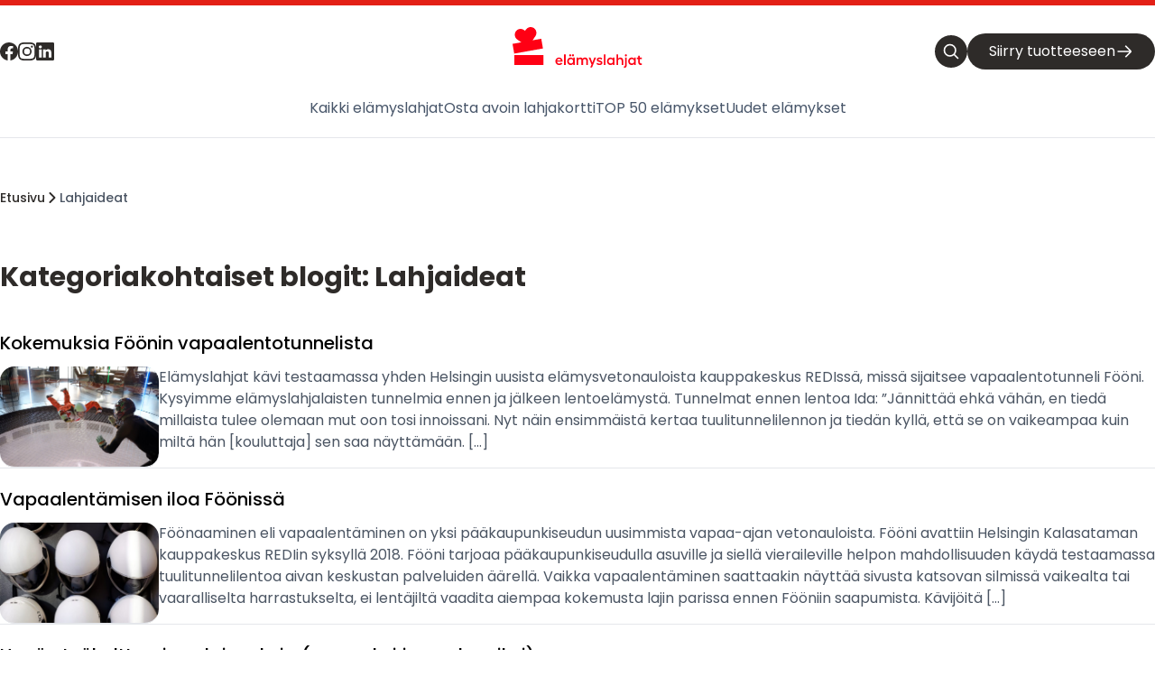

--- FILE ---
content_type: text/html; charset=UTF-8
request_url: https://www.elamyslahjat.fi/blogi/category/lahjaideat/page/18/
body_size: 13390
content:
<!DOCTYPE html>
<html lang="fi">
    <head>
        <meta charset="UTF-8">
        <meta name="viewport" content="width=device-width, initial-scale=1.0">
        <link rel="preconnect" href="https://fonts.googleapis.com">
        <link rel="preconnect" href="https://fonts.gstatic.com" crossorigin>

        <link rel="icon" href="https://gifts-blogs.emoti.dev/fi/wp-content/themes/gifts-blog/favicon.ico" sizes="any">

        <title>Elämyslahjojen virallinen blogi - Huolettomia lahjoja</title>

                
        <meta name='robots' content='max-image-preview:large' />
<link rel='dns-prefetch' href='//fonts.googleapis.com' />
<link rel='dns-prefetch' href='//cdn.jsdelivr.net' />
<style id='wp-img-auto-sizes-contain-inline-css'>
img:is([sizes=auto i],[sizes^="auto," i]){contain-intrinsic-size:3000px 1500px}
/*# sourceURL=wp-img-auto-sizes-contain-inline-css */
</style>
<style id='wp-emoji-styles-inline-css'>

	img.wp-smiley, img.emoji {
		display: inline !important;
		border: none !important;
		box-shadow: none !important;
		height: 1em !important;
		width: 1em !important;
		margin: 0 0.07em !important;
		vertical-align: -0.1em !important;
		background: none !important;
		padding: 0 !important;
	}
/*# sourceURL=wp-emoji-styles-inline-css */
</style>
<style id='wp-block-library-inline-css'>
:root{--wp-block-synced-color:#7a00df;--wp-block-synced-color--rgb:122,0,223;--wp-bound-block-color:var(--wp-block-synced-color);--wp-editor-canvas-background:#ddd;--wp-admin-theme-color:#007cba;--wp-admin-theme-color--rgb:0,124,186;--wp-admin-theme-color-darker-10:#006ba1;--wp-admin-theme-color-darker-10--rgb:0,107,160.5;--wp-admin-theme-color-darker-20:#005a87;--wp-admin-theme-color-darker-20--rgb:0,90,135;--wp-admin-border-width-focus:2px}@media (min-resolution:192dpi){:root{--wp-admin-border-width-focus:1.5px}}.wp-element-button{cursor:pointer}:root .has-very-light-gray-background-color{background-color:#eee}:root .has-very-dark-gray-background-color{background-color:#313131}:root .has-very-light-gray-color{color:#eee}:root .has-very-dark-gray-color{color:#313131}:root .has-vivid-green-cyan-to-vivid-cyan-blue-gradient-background{background:linear-gradient(135deg,#00d084,#0693e3)}:root .has-purple-crush-gradient-background{background:linear-gradient(135deg,#34e2e4,#4721fb 50%,#ab1dfe)}:root .has-hazy-dawn-gradient-background{background:linear-gradient(135deg,#faaca8,#dad0ec)}:root .has-subdued-olive-gradient-background{background:linear-gradient(135deg,#fafae1,#67a671)}:root .has-atomic-cream-gradient-background{background:linear-gradient(135deg,#fdd79a,#004a59)}:root .has-nightshade-gradient-background{background:linear-gradient(135deg,#330968,#31cdcf)}:root .has-midnight-gradient-background{background:linear-gradient(135deg,#020381,#2874fc)}:root{--wp--preset--font-size--normal:16px;--wp--preset--font-size--huge:42px}.has-regular-font-size{font-size:1em}.has-larger-font-size{font-size:2.625em}.has-normal-font-size{font-size:var(--wp--preset--font-size--normal)}.has-huge-font-size{font-size:var(--wp--preset--font-size--huge)}.has-text-align-center{text-align:center}.has-text-align-left{text-align:left}.has-text-align-right{text-align:right}.has-fit-text{white-space:nowrap!important}#end-resizable-editor-section{display:none}.aligncenter{clear:both}.items-justified-left{justify-content:flex-start}.items-justified-center{justify-content:center}.items-justified-right{justify-content:flex-end}.items-justified-space-between{justify-content:space-between}.screen-reader-text{border:0;clip-path:inset(50%);height:1px;margin:-1px;overflow:hidden;padding:0;position:absolute;width:1px;word-wrap:normal!important}.screen-reader-text:focus{background-color:#ddd;clip-path:none;color:#444;display:block;font-size:1em;height:auto;left:5px;line-height:normal;padding:15px 23px 14px;text-decoration:none;top:5px;width:auto;z-index:100000}html :where(.has-border-color){border-style:solid}html :where([style*=border-top-color]){border-top-style:solid}html :where([style*=border-right-color]){border-right-style:solid}html :where([style*=border-bottom-color]){border-bottom-style:solid}html :where([style*=border-left-color]){border-left-style:solid}html :where([style*=border-width]){border-style:solid}html :where([style*=border-top-width]){border-top-style:solid}html :where([style*=border-right-width]){border-right-style:solid}html :where([style*=border-bottom-width]){border-bottom-style:solid}html :where([style*=border-left-width]){border-left-style:solid}html :where(img[class*=wp-image-]){height:auto;max-width:100%}:where(figure){margin:0 0 1em}html :where(.is-position-sticky){--wp-admin--admin-bar--position-offset:var(--wp-admin--admin-bar--height,0px)}@media screen and (max-width:600px){html :where(.is-position-sticky){--wp-admin--admin-bar--position-offset:0px}}
/*# sourceURL=/wp-includes/css/dist/block-library/common.min.css */
</style>
<style id='classic-theme-styles-inline-css'>
/*! This file is auto-generated */
.wp-block-button__link{color:#fff;background-color:#32373c;border-radius:9999px;box-shadow:none;text-decoration:none;padding:calc(.667em + 2px) calc(1.333em + 2px);font-size:1.125em}.wp-block-file__button{background:#32373c;color:#fff;text-decoration:none}
/*# sourceURL=/wp-includes/css/classic-themes.min.css */
</style>
<style id='global-styles-inline-css'>
:root{--wp--preset--aspect-ratio--square: 1;--wp--preset--aspect-ratio--4-3: 4/3;--wp--preset--aspect-ratio--3-4: 3/4;--wp--preset--aspect-ratio--3-2: 3/2;--wp--preset--aspect-ratio--2-3: 2/3;--wp--preset--aspect-ratio--16-9: 16/9;--wp--preset--aspect-ratio--9-16: 9/16;--wp--preset--color--black: #000000;--wp--preset--color--cyan-bluish-gray: #abb8c3;--wp--preset--color--white: #ffffff;--wp--preset--color--pale-pink: #f78da7;--wp--preset--color--vivid-red: #cf2e2e;--wp--preset--color--luminous-vivid-orange: #ff6900;--wp--preset--color--luminous-vivid-amber: #fcb900;--wp--preset--color--light-green-cyan: #7bdcb5;--wp--preset--color--vivid-green-cyan: #00d084;--wp--preset--color--pale-cyan-blue: #8ed1fc;--wp--preset--color--vivid-cyan-blue: #0693e3;--wp--preset--color--vivid-purple: #9b51e0;--wp--preset--gradient--vivid-cyan-blue-to-vivid-purple: linear-gradient(135deg,rgb(6,147,227) 0%,rgb(155,81,224) 100%);--wp--preset--gradient--light-green-cyan-to-vivid-green-cyan: linear-gradient(135deg,rgb(122,220,180) 0%,rgb(0,208,130) 100%);--wp--preset--gradient--luminous-vivid-amber-to-luminous-vivid-orange: linear-gradient(135deg,rgb(252,185,0) 0%,rgb(255,105,0) 100%);--wp--preset--gradient--luminous-vivid-orange-to-vivid-red: linear-gradient(135deg,rgb(255,105,0) 0%,rgb(207,46,46) 100%);--wp--preset--gradient--very-light-gray-to-cyan-bluish-gray: linear-gradient(135deg,rgb(238,238,238) 0%,rgb(169,184,195) 100%);--wp--preset--gradient--cool-to-warm-spectrum: linear-gradient(135deg,rgb(74,234,220) 0%,rgb(151,120,209) 20%,rgb(207,42,186) 40%,rgb(238,44,130) 60%,rgb(251,105,98) 80%,rgb(254,248,76) 100%);--wp--preset--gradient--blush-light-purple: linear-gradient(135deg,rgb(255,206,236) 0%,rgb(152,150,240) 100%);--wp--preset--gradient--blush-bordeaux: linear-gradient(135deg,rgb(254,205,165) 0%,rgb(254,45,45) 50%,rgb(107,0,62) 100%);--wp--preset--gradient--luminous-dusk: linear-gradient(135deg,rgb(255,203,112) 0%,rgb(199,81,192) 50%,rgb(65,88,208) 100%);--wp--preset--gradient--pale-ocean: linear-gradient(135deg,rgb(255,245,203) 0%,rgb(182,227,212) 50%,rgb(51,167,181) 100%);--wp--preset--gradient--electric-grass: linear-gradient(135deg,rgb(202,248,128) 0%,rgb(113,206,126) 100%);--wp--preset--gradient--midnight: linear-gradient(135deg,rgb(2,3,129) 0%,rgb(40,116,252) 100%);--wp--preset--font-size--small: 13px;--wp--preset--font-size--medium: 20px;--wp--preset--font-size--large: 36px;--wp--preset--font-size--x-large: 42px;--wp--preset--spacing--20: 0.44rem;--wp--preset--spacing--30: 0.67rem;--wp--preset--spacing--40: 1rem;--wp--preset--spacing--50: 1.5rem;--wp--preset--spacing--60: 2.25rem;--wp--preset--spacing--70: 3.38rem;--wp--preset--spacing--80: 5.06rem;--wp--preset--shadow--natural: 6px 6px 9px rgba(0, 0, 0, 0.2);--wp--preset--shadow--deep: 12px 12px 50px rgba(0, 0, 0, 0.4);--wp--preset--shadow--sharp: 6px 6px 0px rgba(0, 0, 0, 0.2);--wp--preset--shadow--outlined: 6px 6px 0px -3px rgb(255, 255, 255), 6px 6px rgb(0, 0, 0);--wp--preset--shadow--crisp: 6px 6px 0px rgb(0, 0, 0);}:where(.is-layout-flex){gap: 0.5em;}:where(.is-layout-grid){gap: 0.5em;}body .is-layout-flex{display: flex;}.is-layout-flex{flex-wrap: wrap;align-items: center;}.is-layout-flex > :is(*, div){margin: 0;}body .is-layout-grid{display: grid;}.is-layout-grid > :is(*, div){margin: 0;}:where(.wp-block-columns.is-layout-flex){gap: 2em;}:where(.wp-block-columns.is-layout-grid){gap: 2em;}:where(.wp-block-post-template.is-layout-flex){gap: 1.25em;}:where(.wp-block-post-template.is-layout-grid){gap: 1.25em;}.has-black-color{color: var(--wp--preset--color--black) !important;}.has-cyan-bluish-gray-color{color: var(--wp--preset--color--cyan-bluish-gray) !important;}.has-white-color{color: var(--wp--preset--color--white) !important;}.has-pale-pink-color{color: var(--wp--preset--color--pale-pink) !important;}.has-vivid-red-color{color: var(--wp--preset--color--vivid-red) !important;}.has-luminous-vivid-orange-color{color: var(--wp--preset--color--luminous-vivid-orange) !important;}.has-luminous-vivid-amber-color{color: var(--wp--preset--color--luminous-vivid-amber) !important;}.has-light-green-cyan-color{color: var(--wp--preset--color--light-green-cyan) !important;}.has-vivid-green-cyan-color{color: var(--wp--preset--color--vivid-green-cyan) !important;}.has-pale-cyan-blue-color{color: var(--wp--preset--color--pale-cyan-blue) !important;}.has-vivid-cyan-blue-color{color: var(--wp--preset--color--vivid-cyan-blue) !important;}.has-vivid-purple-color{color: var(--wp--preset--color--vivid-purple) !important;}.has-black-background-color{background-color: var(--wp--preset--color--black) !important;}.has-cyan-bluish-gray-background-color{background-color: var(--wp--preset--color--cyan-bluish-gray) !important;}.has-white-background-color{background-color: var(--wp--preset--color--white) !important;}.has-pale-pink-background-color{background-color: var(--wp--preset--color--pale-pink) !important;}.has-vivid-red-background-color{background-color: var(--wp--preset--color--vivid-red) !important;}.has-luminous-vivid-orange-background-color{background-color: var(--wp--preset--color--luminous-vivid-orange) !important;}.has-luminous-vivid-amber-background-color{background-color: var(--wp--preset--color--luminous-vivid-amber) !important;}.has-light-green-cyan-background-color{background-color: var(--wp--preset--color--light-green-cyan) !important;}.has-vivid-green-cyan-background-color{background-color: var(--wp--preset--color--vivid-green-cyan) !important;}.has-pale-cyan-blue-background-color{background-color: var(--wp--preset--color--pale-cyan-blue) !important;}.has-vivid-cyan-blue-background-color{background-color: var(--wp--preset--color--vivid-cyan-blue) !important;}.has-vivid-purple-background-color{background-color: var(--wp--preset--color--vivid-purple) !important;}.has-black-border-color{border-color: var(--wp--preset--color--black) !important;}.has-cyan-bluish-gray-border-color{border-color: var(--wp--preset--color--cyan-bluish-gray) !important;}.has-white-border-color{border-color: var(--wp--preset--color--white) !important;}.has-pale-pink-border-color{border-color: var(--wp--preset--color--pale-pink) !important;}.has-vivid-red-border-color{border-color: var(--wp--preset--color--vivid-red) !important;}.has-luminous-vivid-orange-border-color{border-color: var(--wp--preset--color--luminous-vivid-orange) !important;}.has-luminous-vivid-amber-border-color{border-color: var(--wp--preset--color--luminous-vivid-amber) !important;}.has-light-green-cyan-border-color{border-color: var(--wp--preset--color--light-green-cyan) !important;}.has-vivid-green-cyan-border-color{border-color: var(--wp--preset--color--vivid-green-cyan) !important;}.has-pale-cyan-blue-border-color{border-color: var(--wp--preset--color--pale-cyan-blue) !important;}.has-vivid-cyan-blue-border-color{border-color: var(--wp--preset--color--vivid-cyan-blue) !important;}.has-vivid-purple-border-color{border-color: var(--wp--preset--color--vivid-purple) !important;}.has-vivid-cyan-blue-to-vivid-purple-gradient-background{background: var(--wp--preset--gradient--vivid-cyan-blue-to-vivid-purple) !important;}.has-light-green-cyan-to-vivid-green-cyan-gradient-background{background: var(--wp--preset--gradient--light-green-cyan-to-vivid-green-cyan) !important;}.has-luminous-vivid-amber-to-luminous-vivid-orange-gradient-background{background: var(--wp--preset--gradient--luminous-vivid-amber-to-luminous-vivid-orange) !important;}.has-luminous-vivid-orange-to-vivid-red-gradient-background{background: var(--wp--preset--gradient--luminous-vivid-orange-to-vivid-red) !important;}.has-very-light-gray-to-cyan-bluish-gray-gradient-background{background: var(--wp--preset--gradient--very-light-gray-to-cyan-bluish-gray) !important;}.has-cool-to-warm-spectrum-gradient-background{background: var(--wp--preset--gradient--cool-to-warm-spectrum) !important;}.has-blush-light-purple-gradient-background{background: var(--wp--preset--gradient--blush-light-purple) !important;}.has-blush-bordeaux-gradient-background{background: var(--wp--preset--gradient--blush-bordeaux) !important;}.has-luminous-dusk-gradient-background{background: var(--wp--preset--gradient--luminous-dusk) !important;}.has-pale-ocean-gradient-background{background: var(--wp--preset--gradient--pale-ocean) !important;}.has-electric-grass-gradient-background{background: var(--wp--preset--gradient--electric-grass) !important;}.has-midnight-gradient-background{background: var(--wp--preset--gradient--midnight) !important;}.has-small-font-size{font-size: var(--wp--preset--font-size--small) !important;}.has-medium-font-size{font-size: var(--wp--preset--font-size--medium) !important;}.has-large-font-size{font-size: var(--wp--preset--font-size--large) !important;}.has-x-large-font-size{font-size: var(--wp--preset--font-size--x-large) !important;}
/*# sourceURL=global-styles-inline-css */
</style>
<link rel='stylesheet' id='practica-most-popular-css' href='https://gifts-blogs.emoti.dev/fi/wp-content/plugins/practica-most-popular/public/css/practica-most-popular-public.css?ver=1.0.0' media='all' />
<link rel='stylesheet' id='font-css' href='https://fonts.googleapis.com/css2?family=Poppins%3Aital%2Cwght%400%2C100%3B0%2C200%3B0%2C300%3B0%2C400%3B0%2C500%3B0%2C600%3B0%2C700%3B0%2C800%3B0%2C900%3B1%2C100%3B1%2C200%3B1%2C300%3B1%2C400%3B1%2C500%3B1%2C600%3B1%2C700%3B1%2C800%3B1%2C900&#038;display=swap&#038;ver=6.9' media='all' />
<link rel='stylesheet' id='splide-css' href='https://cdn.jsdelivr.net/npm/@splidejs/splide@4.1.4/dist/css/splide.min.css?ver=6.9' media='all' />
<link rel='stylesheet' id='theme-style-css' href='https://gifts-blogs.emoti.dev/fi/wp-content/themes/gifts-blog/style.css?ver=6.9' media='all' />
<script src="https://gifts-blogs.emoti.dev/fi/wp-includes/js/jquery/jquery.min.js?ver=3.7.1" id="jquery-core-js"></script>
<script src="https://gifts-blogs.emoti.dev/fi/wp-includes/js/jquery/jquery-migrate.min.js?ver=3.4.1" id="jquery-migrate-js"></script>
<script src="https://gifts-blogs.emoti.dev/fi/wp-content/plugins/practica-most-popular/public/js/practica-most-popular-public.js?ver=1.0.0" id="practica-most-popular-js"></script>

                        <!-- Google Tag Manager -->
        <script>(function(w,d,s,l,i){w[l]=w[l]||[];w[l].push({'gtm.start':
                    new Date().getTime(),event:'gtm.js'});var f=d.getElementsByTagName(s)[0],
                j=d.createElement(s),dl=l!='dataLayer'?'&l='+l:'';j.async=true;j.src=
                'https://www.googletagmanager.com/gtm.js?id='+i+dl;f.parentNode.insertBefore(j,f);
            })(window,document,'script','dataLayer','GTM-MHD68QN');</script>
        <!-- End Google Tag Manager -->
        
    </head>
    <body x-data="{ blur: false, mobileMenu: false, search: false }" :class="{ 'overflow-hidden': blur}">
                <!-- Google Tag Manager (noscript) -->
        <noscript><iframe src="https://www.googletagmanager.com/ns.html?id=GTM-MHD68QN"
                          height="0" width="0" style="display:none;visibility:hidden"></iframe></noscript>
        <!-- End Google Tag Manager (noscript) -->
                <div x-show="blur" class="fixed w-screen h-screen backdrop-blur-sm z-40 hidden" id="blur"
             x-transition:enter="transition ease-out duration-300"
             x-transition:enter-start="opacity-0"
             x-transition:enter-end="opacity-100"
             x-transition:leave="transition ease-in duration-300"
             x-transition:leave-start="opacity-100"
             x-transition:leave-end="opacity-0"
        ></div>
        <header>
            <div class="w-full bg-gifts-main h-1.5"></div>
            <div x-show="search" @click.outside="blur = false; search = false" class="fixed z-50 hidden sm:w-screen top-4 sm:top-20 max-sm:container mx-auto" id="search">
                <form method="get" action="https://www.elamyslahjat.fi/blogi/" class="sm:w-4/6 sm:mx-auto border border-gray-100 shadow-xl bg-white sm:rounded-full p-4 flex sm:flex-row flex-col items-center gap-3 text-gray-500">
                    <svg xmlns="http://www.w3.org/2000/svg" fill="none" viewBox="0 0 24 24" stroke-width="2" stroke="currentColor" class="w-6 h-6 text-gifts-dark max-sm:hidden">
                        <path stroke-linecap="round" stroke-linejoin="round" d="m21 21-5.197-5.197m0 0A7.5 7.5 0 1 0 5.196 5.196a7.5 7.5 0 0 0 10.607 10.607Z" />
                    </svg>
                    <input type="text" name="s" class="text-lg p-2 sm:m-4 w-full" placeholder="Kirjoita hakusana…" value="">
                    <button class="rounded-full bg-gifts-dark py-2 px-6 text-white">Hae</button>
                </form>
            </div>
            <div  x-show="mobileMenu" class="fixed z-50 w-3/4 h-screen bg-white top-0 transition-all shadow-xl right-0 hidden px-4 py-6 flex gap-5 flex-col" id="mobileMenu"
                 x-transition:enter="transition ease-out duration-300"
                 x-transition:enter-start="opacity-0 translate-x-3/4"
                 x-transition:enter-end="opacity-100"
                 x-transition:leave="transition ease-in duration-300"
                 x-transition:leave-start="opacity-100"
                 x-transition:leave-end="opacity-0 translate-x-3/4"
                 @click.outside="blur = false; mobileMenu = false"
            >
                <div class="flex justify-between gap-5 items-center border-b pb-5">
                    <a href="https://www.elamyslahjat.fi/blogi/" class="">
                        <img class="w-36" src="https://cdn.elamyslahjat.fi/img/new/elamyslahjat_fi_logo.svg?v=15" title="Elämyslahjojen virallinen blogi - Huolettomia lahjoja" />
                    </a>
                    <div>
                        <button class="rounded-full bg-gifts-dark p-2 text-white hover:bg-gifts-main transition-colors" @click="blur = false; mobileMenu = false">
                            <svg xmlns="http://www.w3.org/2000/svg" fill="none" viewBox="0 0 24 24" strokeWidth={1.5} stroke="currentColor" class="w-6">
                                <path strokeLinecap="round" strokeLinejoin="round" d="M6 18 18 6M6 6l12 12" />
                            </svg>
                        </button>
                    </div>
                </div>

                <div class="flex grow justify-between flex-col overflow-y-auto gap-8">
                    <div class="menu-top-menu-container"><ul id="menu-top-menu" class="flex flex-col gap-8 text-slate-600"><li id="menu-item-7814" class="menu-item menu-item-type-custom menu-item-object-custom menu-item-7814"><a href="https://www.elamyslahjat.fi/lahjat-kaikki/" class="pb-5 border-b-2 border-slate-600 border-opacity-0 hover:border-opacity-100 transition-all">Kaikki elämyslahjat</a></li>
<li id="menu-item-7815" class="menu-item menu-item-type-custom menu-item-object-custom menu-item-7815"><a href="https://www.elamyslahjat.fi/lahjat/lahjakortti/" class="pb-5 border-b-2 border-slate-600 border-opacity-0 hover:border-opacity-100 transition-all">Osta avoin lahjakortti</a></li>
<li id="menu-item-7816" class="menu-item menu-item-type-custom menu-item-object-custom menu-item-7816"><a href="https://www.elamyslahjat.fi/top-50/" class="pb-5 border-b-2 border-slate-600 border-opacity-0 hover:border-opacity-100 transition-all">TOP 50 elämykset</a></li>
<li id="menu-item-7817" class="menu-item menu-item-type-custom menu-item-object-custom menu-item-7817"><a href="https://www.elamyslahjat.fi/lahjauutuudet/" class="pb-5 border-b-2 border-slate-600 border-opacity-0 hover:border-opacity-100 transition-all">Uudet elämykset</a></li>
</ul></div><!--                    <ul class="flex flex-col gap-8 text-slate-600">-->
<!--                        <li>-->
<!--                            <a href="" class="pb-1 border-b-2 border-slate-600 border-opacity-0 hover:border-opacity-100 transition-all">Pomysły na prezent dla…</a>-->
<!--                        </li>-->
<!--                        <li>-->
<!--                            <a href="" class="pb-1 border-b-2 border-slate-600 border-opacity-0 hover:border-opacity-100 transition-all">Prezenty według okazji</a>-->
<!--                        </li>-->
<!--                        <li>-->
<!--                            <a href="" class="pb-1 border-b-2 border-slate-600 border-opacity-0 hover:border-opacity-100 transition-all">Prezenty</a>-->
<!--                        </li>-->
<!--                        <li>-->
<!--                            <a href="" class="pb-1 border-b-2 border-slate-600 border-opacity-0 hover:border-opacity-100 transition-all">Inne</a>-->
<!--                        </li>-->
<!--                    </ul>-->
                    <div>
                                                                        <a href="https://www.elamyslahjat.fi/" class="rounded-full bg-gifts-dark py-2 px-6 text-white flex flex-row gap-2 hover:bg-gifts-main transition-colors text-nowrap justify-center">
                            Siirry tuotteeseen                            <svg xmlns="http://www.w3.org/2000/svg" fill="none" viewBox="0 0 24 24" stroke-width="2" stroke="currentColor" class="w-5">
                                <path strokeLinecap="round" strokeLinejoin="round" d="M13.5 4.5 21 12m0 0-7.5 7.5M21 12H3" />
                            </svg>
                        </a>
                                            </div>
                </div>
                <div class="flex justify-between items-center border-t pt-5">
                    <div class="flex flex-row gap-10">
                                                                        <a href="https://www.facebook.com/elamyslahjat/" name="Facebook">
                            <svg xmlns="http://www.w3.org/2000/svg" fill="currentColor" viewBox="0 0 16 16" class="w-6 text-gifts-dark hover:text-gifts-main transition-colors duration-200">
                                <path d="M16 8.049c0-4.446-3.582-8.05-8-8.05C3.58 0-.002 3.603-.002 8.05c0 4.017 2.926 7.347 6.75 7.951v-5.625h-2.03V8.05H6.75V6.275c0-2.017 1.195-3.131 3.022-3.131.876 0 1.791.157 1.791.157v1.98h-1.009c-.993 0-1.303.621-1.303 1.258v1.51h2.218l-.354 2.326H9.25V16c3.824-.604 6.75-3.934 6.75-7.951"/>
                            </svg>
                        </a>
                        
                                                                        <a href="https://www.instagram.com/elamyslahjat/" name="Instagram">
                            <svg xmlns="http://www.w3.org/2000/svg" fill="currentColor" viewBox="0 0 16 16" class="w-6 text-gifts-dark hover:text-gifts-main transition-colors duration-200">
                                <path d="M8 0C5.829 0 5.556.01 4.703.048 3.85.088 3.269.222 2.76.42a3.9 3.9 0 0 0-1.417.923A3.9 3.9 0 0 0 .42 2.76C.222 3.268.087 3.85.048 4.7.01 5.555 0 5.827 0 8.001c0 2.172.01 2.444.048 3.297.04.852.174 1.433.372 1.942.205.526.478.972.923 1.417.444.445.89.719 1.416.923.51.198 1.09.333 1.942.372C5.555 15.99 5.827 16 8 16s2.444-.01 3.298-.048c.851-.04 1.434-.174 1.943-.372a3.9 3.9 0 0 0 1.416-.923c.445-.445.718-.891.923-1.417.197-.509.332-1.09.372-1.942C15.99 10.445 16 10.173 16 8s-.01-2.445-.048-3.299c-.04-.851-.175-1.433-.372-1.941a3.9 3.9 0 0 0-.923-1.417A3.9 3.9 0 0 0 13.24.42c-.51-.198-1.092-.333-1.943-.372C10.443.01 10.172 0 7.998 0zm-.717 1.442h.718c2.136 0 2.389.007 3.232.046.78.035 1.204.166 1.486.275.373.145.64.319.92.599s.453.546.598.92c.11.281.24.705.275 1.485.039.843.047 1.096.047 3.231s-.008 2.389-.047 3.232c-.035.78-.166 1.203-.275 1.485a2.5 2.5 0 0 1-.599.919c-.28.28-.546.453-.92.598-.28.11-.704.24-1.485.276-.843.038-1.096.047-3.232.047s-2.39-.009-3.233-.047c-.78-.036-1.203-.166-1.485-.276a2.5 2.5 0 0 1-.92-.598 2.5 2.5 0 0 1-.6-.92c-.109-.281-.24-.705-.275-1.485-.038-.843-.046-1.096-.046-3.233s.008-2.388.046-3.231c.036-.78.166-1.204.276-1.486.145-.373.319-.64.599-.92s.546-.453.92-.598c.282-.11.705-.24 1.485-.276.738-.034 1.024-.044 2.515-.045zm4.988 1.328a.96.96 0 1 0 0 1.92.96.96 0 0 0 0-1.92m-4.27 1.122a4.109 4.109 0 1 0 0 8.217 4.109 4.109 0 0 0 0-8.217m0 1.441a2.667 2.667 0 1 1 0 5.334 2.667 2.667 0 0 1 0-5.334"/>
                            </svg>
                        </a>
                        
                                                                        <a href="https://www.linkedin.com/company/elamyslahjat" name="Linked In">
                            <svg xmlns="http://www.w3.org/2000/svg" fill="currentColor" viewBox="0 0 16 16" class="w-6 text-gifts-dark hover:text-gifts-main transition-colors duration-200">
                                <path d="M0 1.146C0 .513.526 0 1.175 0h13.65C15.474 0 16 .513 16 1.146v13.708c0 .633-.526 1.146-1.175 1.146H1.175C.526 16 0 15.487 0 14.854zm4.943 12.248V6.169H2.542v7.225zm-1.2-8.212c.837 0 1.358-.554 1.358-1.248-.015-.709-.52-1.248-1.342-1.248S2.4 3.226 2.4 3.934c0 .694.521 1.248 1.327 1.248zm4.908 8.212V9.359c0-.216.016-.432.08-.586.173-.431.568-.878 1.232-.878.869 0 1.216.662 1.216 1.634v3.865h2.401V9.25c0-2.22-1.184-3.252-2.764-3.252-1.274 0-1.845.7-2.165 1.193v.025h-.016l.016-.025V6.169h-2.4c.03.678 0 7.225 0 7.225z"/>
                            </svg>
                        </a>
                                            </div>
                </div>
            </div>
            <div class="sm:container mx-auto max-sm:mx-4 border-b">
                <div class="grid grid-cols-12">
                    <div class="col-span-3 flex flex-row gap-4 items-center">
                        <button id="search" aria-label="Open search" class="rounded-full bg-gifts-dark p-2 text-white hover:bg-gifts-main transition-colors max-md:flex hidden" @click="blur = true; search = true">
                            <svg xmlns="http://www.w3.org/2000/svg" fill="none" viewBox="0 0 24 24" stroke-width="2" stroke="currentColor" class="w-6">
                                <path stroke-linecap="round" stroke-linejoin="round" d="m21 21-5.197-5.197m0 0A7.5 7.5 0 1 0 5.196 5.196a7.5 7.5 0 0 0 10.607 10.607Z" />
                            </svg>
                        </button>

                                                                        <a href="https://www.facebook.com/elamyslahjat/" name="Facebook" class="max-md:hidden">
                            <svg xmlns="http://www.w3.org/2000/svg" fill="currentColor" viewBox="0 0 16 16" class="w-5 text-gifts-dark hover:text-gifts-main transition-colors duration-200">
                                <path d="M16 8.049c0-4.446-3.582-8.05-8-8.05C3.58 0-.002 3.603-.002 8.05c0 4.017 2.926 7.347 6.75 7.951v-5.625h-2.03V8.05H6.75V6.275c0-2.017 1.195-3.131 3.022-3.131.876 0 1.791.157 1.791.157v1.98h-1.009c-.993 0-1.303.621-1.303 1.258v1.51h2.218l-.354 2.326H9.25V16c3.824-.604 6.75-3.934 6.75-7.951"/>
                            </svg>
                        </a>
                        
                                                                        <a href="https://www.instagram.com/elamyslahjat/" name="Instagram" class="max-md:hidden">
                            <svg xmlns="http://www.w3.org/2000/svg" fill="currentColor" viewBox="0 0 16 16" class="w-5 text-gifts-dark hover:text-gifts-main transition-colors duration-200">
                                <path d="M8 0C5.829 0 5.556.01 4.703.048 3.85.088 3.269.222 2.76.42a3.9 3.9 0 0 0-1.417.923A3.9 3.9 0 0 0 .42 2.76C.222 3.268.087 3.85.048 4.7.01 5.555 0 5.827 0 8.001c0 2.172.01 2.444.048 3.297.04.852.174 1.433.372 1.942.205.526.478.972.923 1.417.444.445.89.719 1.416.923.51.198 1.09.333 1.942.372C5.555 15.99 5.827 16 8 16s2.444-.01 3.298-.048c.851-.04 1.434-.174 1.943-.372a3.9 3.9 0 0 0 1.416-.923c.445-.445.718-.891.923-1.417.197-.509.332-1.09.372-1.942C15.99 10.445 16 10.173 16 8s-.01-2.445-.048-3.299c-.04-.851-.175-1.433-.372-1.941a3.9 3.9 0 0 0-.923-1.417A3.9 3.9 0 0 0 13.24.42c-.51-.198-1.092-.333-1.943-.372C10.443.01 10.172 0 7.998 0zm-.717 1.442h.718c2.136 0 2.389.007 3.232.046.78.035 1.204.166 1.486.275.373.145.64.319.92.599s.453.546.598.92c.11.281.24.705.275 1.485.039.843.047 1.096.047 3.231s-.008 2.389-.047 3.232c-.035.78-.166 1.203-.275 1.485a2.5 2.5 0 0 1-.599.919c-.28.28-.546.453-.92.598-.28.11-.704.24-1.485.276-.843.038-1.096.047-3.232.047s-2.39-.009-3.233-.047c-.78-.036-1.203-.166-1.485-.276a2.5 2.5 0 0 1-.92-.598 2.5 2.5 0 0 1-.6-.92c-.109-.281-.24-.705-.275-1.485-.038-.843-.046-1.096-.046-3.233s.008-2.388.046-3.231c.036-.78.166-1.204.276-1.486.145-.373.319-.64.599-.92s.546-.453.92-.598c.282-.11.705-.24 1.485-.276.738-.034 1.024-.044 2.515-.045zm4.988 1.328a.96.96 0 1 0 0 1.92.96.96 0 0 0 0-1.92m-4.27 1.122a4.109 4.109 0 1 0 0 8.217 4.109 4.109 0 0 0 0-8.217m0 1.441a2.667 2.667 0 1 1 0 5.334 2.667 2.667 0 0 1 0-5.334"/>
                            </svg>
                        </a>
                        
                                                                        <a href="https://www.linkedin.com/company/elamyslahjat" name="Linked In" class="max-md:hidden">
                            <svg xmlns="http://www.w3.org/2000/svg" fill="currentColor" viewBox="0 0 16 16" class="w-5 text-gifts-dark hover:text-gifts-main transition-colors duration-200">
                                <path d="M0 1.146C0 .513.526 0 1.175 0h13.65C15.474 0 16 .513 16 1.146v13.708c0 .633-.526 1.146-1.175 1.146H1.175C.526 16 0 15.487 0 14.854zm4.943 12.248V6.169H2.542v7.225zm-1.2-8.212c.837 0 1.358-.554 1.358-1.248-.015-.709-.52-1.248-1.342-1.248S2.4 3.226 2.4 3.934c0 .694.521 1.248 1.327 1.248zm4.908 8.212V9.359c0-.216.016-.432.08-.586.173-.431.568-.878 1.232-.878.869 0 1.216.662 1.216 1.634v3.865h2.401V9.25c0-2.22-1.184-3.252-2.764-3.252-1.274 0-1.845.7-2.165 1.193v.025h-.016l.016-.025V6.169h-2.4c.03.678 0 7.225 0 7.225z"/>
                            </svg>
                        </a>
                                            </div>

                    <div class="col-span-6 flex justify-center">
                        <a href="https://www.elamyslahjat.fi/blogi/" class="mt-6 mb-5">
                            <img class="w-36" src="https://cdn.elamyslahjat.fi/img/new/elamyslahjat_fi_logo.svg?v=15" title="Elämyslahjojen virallinen blogi - Huolettomia lahjoja" />
                        </a>
                    </div>

                    <div class="col-span-3 max-md:flex hidden flex-row items-center gap-5 justify-end">
                        <button id="toggleNav" aria-label="Open menu" class="rounded-full bg-gifts-dark p-2 text-white hover:bg-gifts-main transition-colors" @click="blur = true; mobileMenu = true">
                            <svg xmlns="http://www.w3.org/2000/svg" fill="none" viewBox="0 0 24 24" stroke-width="1.5" stroke="currentColor" class="w-6">
                                <path stroke-linecap="round" stroke-linejoin="round" d="M3.75 6.75h16.5M3.75 12h16.5m-16.5 5.25h16.5" />
                            </svg>
                        </button>
                    </div>
                    <div class="col-span-3 flex flex-row items-center gap-5 justify-end max-md:hidden">
                        <button class="rounded-full bg-gifts-dark p-2 text-white hover:bg-gifts-main transition-colors" @click="blur = true; search = true">
                            <svg xmlns="http://www.w3.org/2000/svg" fill="none" viewBox="0 0 24 24" stroke-width="2" stroke="currentColor" class="w-5">
                                <path stroke-linecap="round" stroke-linejoin="round" d="m21 21-5.197-5.197m0 0A7.5 7.5 0 1 0 5.196 5.196a7.5 7.5 0 0 0 10.607 10.607Z" />
                            </svg>
                        </button>


                                                                        <a href="https://www.elamyslahjat.fi/" class="rounded-full bg-gifts-dark py-2 px-6 text-white flex flex-row gap-2 hover:bg-gifts-main transition-colors text-nowrap">
                            Siirry tuotteeseen                            <svg xmlns="http://www.w3.org/2000/svg" fill="none" viewBox="0 0 24 24" stroke-width="2" stroke="currentColor" class="w-5">
                                <path strokeLinecap="round" strokeLinejoin="round" d="M13.5 4.5 21 12m0 0-7.5 7.5M21 12H3" />
                            </svg>
                        </a>
                                            </div>
                </div>

                <div class="mb-5 max-md:hidden"><ul id="menu-top-menu-1" class="flex flex-row gap-16 justify-center text-slate-600"><li class="menu-item menu-item-type-custom menu-item-object-custom menu-item-7814"><a href="https://www.elamyslahjat.fi/lahjat-kaikki/" class="pb-5 border-b-2 border-slate-600 border-opacity-0 hover:border-opacity-100 transition-all">Kaikki elämyslahjat</a></li>
<li class="menu-item menu-item-type-custom menu-item-object-custom menu-item-7815"><a href="https://www.elamyslahjat.fi/lahjat/lahjakortti/" class="pb-5 border-b-2 border-slate-600 border-opacity-0 hover:border-opacity-100 transition-all">Osta avoin lahjakortti</a></li>
<li class="menu-item menu-item-type-custom menu-item-object-custom menu-item-7816"><a href="https://www.elamyslahjat.fi/top-50/" class="pb-5 border-b-2 border-slate-600 border-opacity-0 hover:border-opacity-100 transition-all">TOP 50 elämykset</a></li>
<li class="menu-item menu-item-type-custom menu-item-object-custom menu-item-7817"><a href="https://www.elamyslahjat.fi/lahjauutuudet/" class="pb-5 border-b-2 border-slate-600 border-opacity-0 hover:border-opacity-100 transition-all">Uudet elämykset</a></li>
</ul></div><!--                <div class="mb-5 max-md:hidden">-->
<!--                    <ul class="flex flex-row gap-16 justify-center text-slate-600">-->
<!--                        <li>-->
<!--                            <a href="" class="pb-5 border-b-2 border-slate-600 border-opacity-0 hover:border-opacity-100 transition-all">Pomysły na prezent dla…</a>-->
<!--                        </li>-->
<!--                        <li>-->
<!--                            <a href="" class="pb-5 border-b-2 border-slate-600 border-opacity-0 hover:border-opacity-100 transition-all">Prezenty według okazji</a>-->
<!--                        </li>-->
<!--                        <li>-->
<!--                            <a href="" class="pb-5 border-b-2 border-slate-600 border-opacity-0 hover:border-opacity-100 transition-all">Prezenty</a>-->
<!--                        </li>-->
<!--                        <li>-->
<!--                            <a href="" class="pb-5 border-b-2 border-slate-600 border-opacity-0 hover:border-opacity-100 transition-all">Inne</a>-->
<!--                        </li>-->
<!--                    </ul>-->
<!--                </div>-->
            </div>
        </header>
<main>
    <section class="sm:container mx-auto max-sm:mx-4 max-md:my-6 my-14 mb-4">
        <ul class="flex gap-3 max-lg:gap-1 text-sm max-lg:text-xs items-center font-medium text-gifts-dark">
            <li><a href="https://www.elamyslahjat.fi/blogi/">Etusivu</a></li>
            <li>
                <svg xmlns="http://www.w3.org/2000/svg" fill="none" viewBox="0 0 24 24" stroke-width="3" stroke="currentColor" class="w-4">
                    <path stroke-linecap="round" stroke-linejoin="round" d="m8.25 4.5 7.5 7.5-7.5 7.5" />
                </svg>
            </li>
            <li class="text-gray-600">Lahjaideat</li>
        </ul>
    </section>

    <section class="sm:container mx-auto max-sm:mx-4 max-md:my-6 my-14 mb-4 nax">
        <h1 class="text-3xl font-bold leading-normal max-lg:leading-10 max-sm:text-xl text-gifts-dark">Kategoriakohtaiset blogit: Lahjaideat</h1>
    </section>

    
    <section class="sm:container mx-auto max-sm:mx-4 mb-14">
                    <ul class="flex flex-col gap-5 divide-y mb-20">
                                    <li>
                        <a class="flex-col group" href="https://www.elamyslahjat.fi/blogi/kokemuksia-foonin-tuulitunnelista/">
                            <div>
                                <h2 class="sm:text-xl font-medium mt-5 mb-3 group-hover:underline">Kokemuksia Föönin vapaalentotunnelista</h2>
                                <div class="flex flex-row gap-5">
                                    <div class="overflow-hidden rounded-2xl border-b border-gray-200 w-24 min-w-24 h-20 sm:min-w-44 sm:w-44 sm:h-28 bg-cover bg-center" style="background-image: url(https://gifts-blogs.emoti.dev/fi/wp-content/uploads/sites/5/2020/03/fooni-lento2-768x512.jpg)">

                                    </div>
                                    <p class="text-gray-600 text-xs sm:text-base">Elämyslahjat kävi testaamassa yhden Helsingin uusista elämysvetonauloista kauppakeskus REDIssä, missä sijaitsee vapaalentotunneli Fööni. Kysyimme elämyslahjalaisten tunnelmia ennen ja jälkeen lentoelämystä. Tunnelmat ennen lentoa Ida: &#8221;Jännittää ehkä vähän, en tiedä millaista tulee olemaan mut oon tosi innoissani. Nyt näin ensimmäistä kertaa tuulitunnelilennon ja tiedän kyllä, että se on vaikeampaa kuin miltä hän [kouluttaja] sen saa näyttämään. [&hellip;]</p>
                                </div>
                            </div>
                        </a>
                    </li>
                                    <li>
                        <a class="flex-col group" href="https://www.elamyslahjat.fi/blogi/fooni/">
                            <div>
                                <h2 class="sm:text-xl font-medium mt-5 mb-3 group-hover:underline">Vapaalentämisen iloa Föönissä</h2>
                                <div class="flex flex-row gap-5">
                                    <div class="overflow-hidden rounded-2xl border-b border-gray-200 w-24 min-w-24 h-20 sm:min-w-44 sm:w-44 sm:h-28 bg-cover bg-center" style="background-image: url(https://gifts-blogs.emoti.dev/fi/wp-content/uploads/sites/5/2020/02/lentoelamys-fooni-scaled-1-768x512.jpg)">

                                    </div>
                                    <p class="text-gray-600 text-xs sm:text-base">Föönaaminen eli vapaalentäminen on yksi pääkaupunkiseudun uusimmista vapaa-ajan vetonauloista. Fööni avattiin Helsingin Kalasataman kauppakeskus REDIin syksyllä 2018. Fööni tarjoaa pääkaupunkiseudulla asuville ja siellä vieraileville helpon mahdollisuuden käydä testaamassa tuulitunnelilentoa aivan keskustan palveluiden äärellä. Vaikka vapaalentäminen saattaakin näyttää sivusta katsovan silmissä vaikealta tai vaaralliselta harrastukselta, ei lentäjiltä vaadita aiempaa kokemusta lajin parissa ennen Fööniin saapumista. Kävijöitä [&hellip;]</p>
                                </div>
                            </div>
                        </a>
                    </li>
                                    <li>
                        <a class="flex-col group" href="https://www.elamyslahjat.fi/blogi/hyvan-tyokulttuurin-salaisuuksia-suomeksi-ja-englanniksi/">
                            <div>
                                <h2 class="sm:text-xl font-medium mt-5 mb-3 group-hover:underline">Hyvän työkulttuurin salaisuuksia (suomeksi ja englanniksi)</h2>
                                <div class="flex flex-row gap-5">
                                    <div class="overflow-hidden rounded-2xl border-b border-gray-200 w-24 min-w-24 h-20 sm:min-w-44 sm:w-44 sm:h-28 bg-cover bg-center" style="background-image: url(https://gifts-blogs.emoti.dev/fi/wp-content/uploads/sites/5/2020/02/elamyslahjat-tatuointi-768x576.jpg)">

                                    </div>
                                    <p class="text-gray-600 text-xs sm:text-base">Hyvällä tiimillä vain taivas on rajana, sanotaan. Mutta miten rakentaa hyvä tiimi?Miten saada hyvät työntekijät jäämään?Kuinka luoda hyvä yrityskulttuuri? Nämä ovat johtamisen perimmäisiä kysymyksiä, jotka ovat läsnä etenkin tässä ajassa. Nykyajan työelämässä korostuvat lyhyet työsuhteet ja pitkäjänteisyyden puute. Lojaalius on harvinaista, niin yritysten kuin työntekijöidenkin taholta. Esimerkiksi Googlessa ja Facebookissa työntekijät viihtyvät keskimäärin vain parisen [&hellip;]</p>
                                </div>
                            </div>
                        </a>
                    </li>
                                    <li>
                        <a class="flex-col group" href="https://www.elamyslahjat.fi/blogi/unelmien-ystavanpaivalahja-kyselyn-vastauksia-272-lahjan-etsijalta/">
                            <div>
                                <h2 class="sm:text-xl font-medium mt-5 mb-3 group-hover:underline">Unelmien ystävänpäivälahja: Kyselyn vastauksia 272 lahjan etsijältä</h2>
                                <div class="flex flex-row gap-5">
                                    <div class="overflow-hidden rounded-2xl border-b border-gray-200 w-24 min-w-24 h-20 sm:min-w-44 sm:w-44 sm:h-28 bg-cover bg-center" style="background-image: url(https://gifts-blogs.emoti.dev/fi/wp-content/uploads/sites/5/2020/02/annie-768x431.jpg)">

                                    </div>
                                    <p class="text-gray-600 text-xs sm:text-base">Kysyimme Elämyslahjojen nettisivukävijöiltä ystävänpäivälahjoista. Saimme 272 vastausta ja 270 kieltäytymistä. Vastausprosentti oli näin ollen 50.2%. Vastaajista 227 (83.5%) oli naisia, 45 (16.5%) miehiä. Ystävänpäivälahjoja etsivät siis eniten naiset, tai ainakin naiset vastaavat miehiä useammin lahjakyselyihin. Vastaajista 204 (75.0%) kertoi juhlistavansa ystävänpäivää, kun taas 67 (25.0%) kertoi ettei vietä ystävänpäivää. Suurin osa vastaajista (60.2%) kertoi, että [&hellip;]</p>
                                </div>
                            </div>
                        </a>
                    </li>
                                    <li>
                        <a class="flex-col group" href="https://www.elamyslahjat.fi/blogi/elamyslahjojen-naiset/">
                            <div>
                                <h2 class="sm:text-xl font-medium mt-5 mb-3 group-hover:underline">Elämyslahjojen Naiset</h2>
                                <div class="flex flex-row gap-5">
                                    <div class="overflow-hidden rounded-2xl border-b border-gray-200 w-24 min-w-24 h-20 sm:min-w-44 sm:w-44 sm:h-28 bg-cover bg-center" style="background-image: url(https://gifts-blogs.emoti.dev/fi/wp-content/uploads/sites/5/2020/01/el_naiset-768x512.jpg)">

                                    </div>
                                    <p class="text-gray-600 text-xs sm:text-base">Suomen hallitusta johtaa viisi kovaa naista. Elämyslahjoja kipparoi myöskin kova naisnelikko! Lue alta lisää heidän tarinoistaan. Kysyimme kultakin kuvan naiselta kolme kysymystä: Kuinka päädyit Elämyslahjoihin? Elämyslahjoja on tyypillisesti johtanut nainen. Miksi näin? Mitä sanottavaa sinulla on Elämyslahjojen miehistä? Katri (Maajohtaja) 1. Päädyin hakemaan Elämyslahjoille vuonna 2014, kun tänne etsittiin tuotepäällikköä. Tiesin jostain kumman syystä heti, että [&hellip;]</p>
                                </div>
                            </div>
                        </a>
                    </li>
                                    <li>
                        <a class="flex-col group" href="https://www.elamyslahjat.fi/blogi/10-elamysta-yhteisen-ystavanpaivan-viettoon-2020/">
                            <div>
                                <h2 class="sm:text-xl font-medium mt-5 mb-3 group-hover:underline">10 elämystä yhteisen ystävänpäivän viettoon 2020</h2>
                                <div class="flex flex-row gap-5">
                                    <div class="overflow-hidden rounded-2xl border-b border-gray-200 w-24 min-w-24 h-20 sm:min-w-44 sm:w-44 sm:h-28 bg-cover bg-center" style="background-image: url(https://gifts-blogs.emoti.dev/fi/wp-content/uploads/sites/5/2020/01/miniloma-lermitage-768x540.jpg)">

                                    </div>
                                    <p class="text-gray-600 text-xs sm:text-base">&#8221;Mitähän me tehtiin viime ystävänpäivänä?&#8221; On yleinen kysymys vakiintuneessa parisuhteessa. Kylmä totuus on, että arkisissa merkeissä vietetyt juhlapäivät eivät jää mieleen. Ystävänpäivänä ei tee mieli vain makailla sohvalla television äärellä, vaan lähteä kokemaan yhdessä jotain uutta. Tähän artikkeliin kokosimme 10 elämyslahjaa, jotka tekevät ystävänpäivästänne muistettavan. 1. Miniloma Lyhyt viikonloppuloma on perinteinen romanttinen pakokeino arjen keskeltä, [&hellip;]</p>
                                </div>
                            </div>
                        </a>
                    </li>
                                    <li>
                        <a class="flex-col group" href="https://www.elamyslahjat.fi/blogi/viime-hetken-joululahjavinkit-elamyslahjoilta/">
                            <div>
                                <h2 class="sm:text-xl font-medium mt-5 mb-3 group-hover:underline">Viime hetken joululahjavinkit Elämyslahjoilta</h2>
                                <div class="flex flex-row gap-5">
                                    <div class="overflow-hidden rounded-2xl border-b border-gray-200 w-24 min-w-24 h-20 sm:min-w-44 sm:w-44 sm:h-28 bg-cover bg-center" style="background-image: url(https://gifts-blogs.emoti.dev/fi/wp-content/uploads/sites/5/2019/12/viime-hetken-joululahja.jpg)">

                                    </div>
                                    <p class="text-gray-600 text-xs sm:text-base">Etsitkö joululahjaa viime hetkellä? Sen sijaan että valitsisit kiireessä lahjaksi suklaarasian tai käärisit pakettiin tylsiä sukkia, osta ystävällesi tai perheenjäsenellesi lahjaksi elämys, joka jättää lahjan saajalle mieleenpainuvia muistoja. Sopiva elämys löytyy lahjaksi jokaiselle, olipa kyseessä sitten anoppi, appiukko tai siskon uusi poikaystävä. Voit ostaa lahjan helposti ja nopeasti netistä. Parasta on, että lahjakortti kilahtaa sähköpostiisi [&hellip;]</p>
                                </div>
                            </div>
                        </a>
                    </li>
                                    <li>
                        <a class="flex-col group" href="https://www.elamyslahjat.fi/blogi/top-10-vuoden-suosituimmat-elamykset-2019/">
                            <div>
                                <h2 class="sm:text-xl font-medium mt-5 mb-3 group-hover:underline">Top 10: Vuoden suosituimmat elämykset 2019</h2>
                                <div class="flex flex-row gap-5">
                                    <div class="overflow-hidden rounded-2xl border-b border-gray-200 w-24 min-w-24 h-20 sm:min-w-44 sm:w-44 sm:h-28 bg-cover bg-center" style="background-image: url(https://gifts-blogs.emoti.dev/fi/wp-content/uploads/sites/5/2019/12/kasiaseammunta-768x512.jpg)">

                                    </div>
                                    <p class="text-gray-600 text-xs sm:text-base">On taas aika koota kasaan tämän vuoden hittituotteet, elämykset, jotka ovat ilahduttaneet, sävähdyttäneet ja liikuttaneet lukemattomia suomalaisia vuonna 2019. Otamme tämän vuoden listan kokoamisessa varaslähdön auttaaksemme sinua löytämään läheisellesi joululahjaksi sopivan elämyslahjan, joita myös muut asiakkaamme ovat suosineet tänä vuonna. 1. Lento kevytlentokoneella Listan ykköspaikalle kipuaa tänä vuonna huikea ilmailuelämys pienkoneen puikoissa. Mahtava lentoesittelykurssi starttaa [&hellip;]</p>
                                </div>
                            </div>
                        </a>
                    </li>
                                    <li>
                        <a class="flex-col group" href="https://www.elamyslahjat.fi/blogi/5-joululahjaa-miehille-2019/">
                            <div>
                                <h2 class="sm:text-xl font-medium mt-5 mb-3 group-hover:underline">5 joululahjaa miehille 2019</h2>
                                <div class="flex flex-row gap-5">
                                    <div class="overflow-hidden rounded-2xl border-b border-gray-200 w-24 min-w-24 h-20 sm:min-w-44 sm:w-44 sm:h-28 bg-cover bg-center" style="background-image: url(https://gifts-blogs.emoti.dev/fi/wp-content/uploads/sites/5/2019/11/virtuaalipeliluola-768x432.jpg)">

                                    </div>
                                    <p class="text-gray-600 text-xs sm:text-base">On aina yhtä vaikeaa valita mieleinen joululahja miehelle, jolla on jo kaikki tarvitsemansa. Olet ehkä kuullut tämän ennenkin, mutta mitä jos antaisit tänä vuonna lahjaksi jotain&#8230; erilaista? Jotain, mikä ei tunnu paketissa pehmeältä eikä rapise samalla tavalla kuin se viime vuoden suklaarasia. Kyllä vain, puhumme elämyksistä – niistä kokemuksista, joita vielä vanhoina kiikkutuolissa muistelemme hartaudella. [&hellip;]</p>
                                </div>
                            </div>
                        </a>
                    </li>
                                    <li>
                        <a class="flex-col group" href="https://www.elamyslahjat.fi/blogi/elamyslahjojen-joululahjavinkit-naita-elamyksia-annamme-lahjaksi/">
                            <div>
                                <h2 class="sm:text-xl font-medium mt-5 mb-3 group-hover:underline">Elämyslahjojen joululahjavinkit: Näitä elämyksiä annamme lahjaksi</h2>
                                <div class="flex flex-row gap-5">
                                    <div class="overflow-hidden rounded-2xl border-b border-gray-200 w-24 min-w-24 h-20 sm:min-w-44 sm:w-44 sm:h-28 bg-cover bg-center" style="background-image: url(https://gifts-blogs.emoti.dev/fi/wp-content/uploads/sites/5/2019/11/joululahjat-2019.jpg)">

                                    </div>
                                    <p class="text-gray-600 text-xs sm:text-base">Joulu 2019 lähestyy kovaa vauhtia, enää kuukausi jouluaattoon! Onneksi meillä toivelistat ovat tehtynä jo hyvissä ajoin. Kysyimme työntekijöiltämme, mitä he toivoisivat tänä jouluna itse lahjaksi ja mitä he aikovat hankkia läheisilleen kuusen alle. Tästä artikkelista löydät ajatuksella valittuja joululahjasuosituksia laidasta laitaan. Essi:&nbsp; ”Tänä vuonna toivelistaltani löytyy ylellinen uutuuselämys Salt and champange -suolahuonehoito. Atoopikkona&nbsp;suolahuonehoidosta olisi todellista [&hellip;]</p>
                                </div>
                            </div>
                        </a>
                    </li>
                            </ul>

            <a class="prev page-numbers" href="https://gifts-blogs.emoti.dev/fi/category/lahjaideat/page/17/">&laquo; Edellinen</a>
<a class="page-numbers" href="https://gifts-blogs.emoti.dev/fi/category/lahjaideat/">1</a>
<span class="page-numbers dots">&hellip;</span>
<a class="page-numbers" href="https://gifts-blogs.emoti.dev/fi/category/lahjaideat/page/16/">16</a>
<a class="page-numbers" href="https://gifts-blogs.emoti.dev/fi/category/lahjaideat/page/17/">17</a>
<span aria-current="page" class="page-numbers current">18</span>
<a class="page-numbers" href="https://gifts-blogs.emoti.dev/fi/category/lahjaideat/page/19/">19</a>
<a class="page-numbers" href="https://gifts-blogs.emoti.dev/fi/category/lahjaideat/page/20/">20</a>
<span class="page-numbers dots">&hellip;</span>
<a class="page-numbers" href="https://gifts-blogs.emoti.dev/fi/category/lahjaideat/page/28/">28</a>
<a class="next page-numbers" href="https://gifts-blogs.emoti.dev/fi/category/lahjaideat/page/19/">Seuraava &raquo;</a>            </section>
</main>

        <footer class="bg-gifts-gray border-t text-slate-600 sm:text-sm">
            <div class="sm:container mx-auto max-sm:mx-4 py-10">
                <div class="flex flex-col gap-10">
                    <div class="flex w-full flex-row max-sm:flex-col max-sm:gap-8 items-center justify-between">
                        <div class="flex justify-center">
                            <a href="tel:0931576543" class="flex items-center gap-1 border-b hover:border-b-slate-600 transition-colors">
                                <svg xmlns="http://www.w3.org/2000/svg" width="1em" height="1em" fill="currentColor" viewBox="0 0 256 256" class="icon-s block">
                                    <path d="M222.37,158.46l-47.11-21.11-.13-.06a16,16,0,0,0-15.17,1.4,8.12,8.12,0,0,0-.75.56L134.87,160c-15.42-7.49-31.34-23.29-38.83-38.51l20.78-24.71c.2-.25.39-.5.57-.77a16,16,0,0,0,1.32-15.06l0-.12L97.54,33.64a16,16,0,0,0-16.62-9.52A56.26,56.26,0,0,0,32,80c0,79.4,64.6,144,144,144a56.26,56.26,0,0,0,55.88-48.92A16,16,0,0,0,222.37,158.46ZM176,208A128.14,128.14,0,0,1,48,80,40.2,40.2,0,0,1,82.87,40a.61.61,0,0,0,0,.12l21,47L83.2,111.86a6.13,6.13,0,0,0-.57.77,16,16,0,0,0-1,15.7c9.06,18.53,27.73,37.06,46.46,46.11a16,16,0,0,0,15.75-1.14,8.44,8.44,0,0,0,.74-.56L168.89,152l47,21.05h0s.08,0,.11,0A40.21,40.21,0,0,1,176,208Z"></path>
                                </svg>
                                09 315 76543                            </a>
                        </div>
                        <div class="menu-footer-menu-container"><ul id="menu-footer-menu" class="flex flex-wrap justify-center gap-8"><li id="menu-item-7840" class="menu-item menu-item-type-custom menu-item-object-custom menu-item-7840"><a href="https://www.elamyslahjat.fi/kayttoehdot-sopimusehdot" class="whitespace-nowrap border-b hover:border-b-slate-600 transition-colors">Käyttöehdot</a></li>
<li id="menu-item-7841" class="menu-item menu-item-type-custom menu-item-object-custom menu-item-7841"><a href="https://www.elamyslahjat.fi/yhteystiedot" class="whitespace-nowrap border-b hover:border-b-slate-600 transition-colors">Yhteystiedot</a></li>
</ul></div>                    </div>
                    <div class="text-xs text-center">2006–2026 Kaikki oikeudet pidätetään. © Elämyslahjat.fi</div>
                </div>
            </div>
            <div class="w-full bg-gifts-main h-1.5"></div>
        </footer>
        <script type="speculationrules">
{"prefetch":[{"source":"document","where":{"and":[{"href_matches":"/fi/*"},{"not":{"href_matches":["/fi/wp-*.php","/fi/wp-admin/*","/fi/wp-content/uploads/sites/5/*","/fi/wp-content/*","/fi/wp-content/plugins/*","/fi/wp-content/themes/gifts-blog/*","/fi/*\\?(.+)"]}},{"not":{"selector_matches":"a[rel~=\"nofollow\"]"}},{"not":{"selector_matches":".no-prefetch, .no-prefetch a"}}]},"eagerness":"conservative"}]}
</script>
<style id='wp-block-paragraph-inline-css'>
.is-small-text{font-size:.875em}.is-regular-text{font-size:1em}.is-large-text{font-size:2.25em}.is-larger-text{font-size:3em}.has-drop-cap:not(:focus):first-letter{float:left;font-size:8.4em;font-style:normal;font-weight:100;line-height:.68;margin:.05em .1em 0 0;text-transform:uppercase}body.rtl .has-drop-cap:not(:focus):first-letter{float:none;margin-left:.1em}p.has-drop-cap.has-background{overflow:hidden}:root :where(p.has-background){padding:1.25em 2.375em}:where(p.has-text-color:not(.has-link-color)) a{color:inherit}p.has-text-align-left[style*="writing-mode:vertical-lr"],p.has-text-align-right[style*="writing-mode:vertical-rl"]{rotate:180deg}
/*# sourceURL=https://gifts-blogs.emoti.dev/fi/wp-includes/blocks/paragraph/style.min.css */
</style>
<style id='wp-block-heading-inline-css'>
h1:where(.wp-block-heading).has-background,h2:where(.wp-block-heading).has-background,h3:where(.wp-block-heading).has-background,h4:where(.wp-block-heading).has-background,h5:where(.wp-block-heading).has-background,h6:where(.wp-block-heading).has-background{padding:1.25em 2.375em}h1.has-text-align-left[style*=writing-mode]:where([style*=vertical-lr]),h1.has-text-align-right[style*=writing-mode]:where([style*=vertical-rl]),h2.has-text-align-left[style*=writing-mode]:where([style*=vertical-lr]),h2.has-text-align-right[style*=writing-mode]:where([style*=vertical-rl]),h3.has-text-align-left[style*=writing-mode]:where([style*=vertical-lr]),h3.has-text-align-right[style*=writing-mode]:where([style*=vertical-rl]),h4.has-text-align-left[style*=writing-mode]:where([style*=vertical-lr]),h4.has-text-align-right[style*=writing-mode]:where([style*=vertical-rl]),h5.has-text-align-left[style*=writing-mode]:where([style*=vertical-lr]),h5.has-text-align-right[style*=writing-mode]:where([style*=vertical-rl]),h6.has-text-align-left[style*=writing-mode]:where([style*=vertical-lr]),h6.has-text-align-right[style*=writing-mode]:where([style*=vertical-rl]){rotate:180deg}
/*# sourceURL=https://gifts-blogs.emoti.dev/fi/wp-includes/blocks/heading/style.min.css */
</style>
<style id='wp-block-list-inline-css'>
ol,ul{box-sizing:border-box}:root :where(.wp-block-list.has-background){padding:1.25em 2.375em}
/*# sourceURL=https://gifts-blogs.emoti.dev/fi/wp-includes/blocks/list/style.min.css */
</style>
<script src="https://cdn.jsdelivr.net/npm/@splidejs/splide@4.1.4/dist/js/splide.min.js?ver=1.0" id="splide-js"></script>
<script src="https://cdn.jsdelivr.net/npm/alpinejs@3.x.x/dist/cdn.min.js?ver=1.0" id="alpine-js"></script>
<script id="wp-emoji-settings" type="application/json">
{"baseUrl":"https://s.w.org/images/core/emoji/17.0.2/72x72/","ext":".png","svgUrl":"https://s.w.org/images/core/emoji/17.0.2/svg/","svgExt":".svg","source":{"concatemoji":"https://gifts-blogs.emoti.dev/fi/wp-includes/js/wp-emoji-release.min.js?ver=6.9"}}
</script>
<script type="module">
/*! This file is auto-generated */
const a=JSON.parse(document.getElementById("wp-emoji-settings").textContent),o=(window._wpemojiSettings=a,"wpEmojiSettingsSupports"),s=["flag","emoji"];function i(e){try{var t={supportTests:e,timestamp:(new Date).valueOf()};sessionStorage.setItem(o,JSON.stringify(t))}catch(e){}}function c(e,t,n){e.clearRect(0,0,e.canvas.width,e.canvas.height),e.fillText(t,0,0);t=new Uint32Array(e.getImageData(0,0,e.canvas.width,e.canvas.height).data);e.clearRect(0,0,e.canvas.width,e.canvas.height),e.fillText(n,0,0);const a=new Uint32Array(e.getImageData(0,0,e.canvas.width,e.canvas.height).data);return t.every((e,t)=>e===a[t])}function p(e,t){e.clearRect(0,0,e.canvas.width,e.canvas.height),e.fillText(t,0,0);var n=e.getImageData(16,16,1,1);for(let e=0;e<n.data.length;e++)if(0!==n.data[e])return!1;return!0}function u(e,t,n,a){switch(t){case"flag":return n(e,"\ud83c\udff3\ufe0f\u200d\u26a7\ufe0f","\ud83c\udff3\ufe0f\u200b\u26a7\ufe0f")?!1:!n(e,"\ud83c\udde8\ud83c\uddf6","\ud83c\udde8\u200b\ud83c\uddf6")&&!n(e,"\ud83c\udff4\udb40\udc67\udb40\udc62\udb40\udc65\udb40\udc6e\udb40\udc67\udb40\udc7f","\ud83c\udff4\u200b\udb40\udc67\u200b\udb40\udc62\u200b\udb40\udc65\u200b\udb40\udc6e\u200b\udb40\udc67\u200b\udb40\udc7f");case"emoji":return!a(e,"\ud83e\u1fac8")}return!1}function f(e,t,n,a){let r;const o=(r="undefined"!=typeof WorkerGlobalScope&&self instanceof WorkerGlobalScope?new OffscreenCanvas(300,150):document.createElement("canvas")).getContext("2d",{willReadFrequently:!0}),s=(o.textBaseline="top",o.font="600 32px Arial",{});return e.forEach(e=>{s[e]=t(o,e,n,a)}),s}function r(e){var t=document.createElement("script");t.src=e,t.defer=!0,document.head.appendChild(t)}a.supports={everything:!0,everythingExceptFlag:!0},new Promise(t=>{let n=function(){try{var e=JSON.parse(sessionStorage.getItem(o));if("object"==typeof e&&"number"==typeof e.timestamp&&(new Date).valueOf()<e.timestamp+604800&&"object"==typeof e.supportTests)return e.supportTests}catch(e){}return null}();if(!n){if("undefined"!=typeof Worker&&"undefined"!=typeof OffscreenCanvas&&"undefined"!=typeof URL&&URL.createObjectURL&&"undefined"!=typeof Blob)try{var e="postMessage("+f.toString()+"("+[JSON.stringify(s),u.toString(),c.toString(),p.toString()].join(",")+"));",a=new Blob([e],{type:"text/javascript"});const r=new Worker(URL.createObjectURL(a),{name:"wpTestEmojiSupports"});return void(r.onmessage=e=>{i(n=e.data),r.terminate(),t(n)})}catch(e){}i(n=f(s,u,c,p))}t(n)}).then(e=>{for(const n in e)a.supports[n]=e[n],a.supports.everything=a.supports.everything&&a.supports[n],"flag"!==n&&(a.supports.everythingExceptFlag=a.supports.everythingExceptFlag&&a.supports[n]);var t;a.supports.everythingExceptFlag=a.supports.everythingExceptFlag&&!a.supports.flag,a.supports.everything||((t=a.source||{}).concatemoji?r(t.concatemoji):t.wpemoji&&t.twemoji&&(r(t.twemoji),r(t.wpemoji)))});
//# sourceURL=https://gifts-blogs.emoti.dev/fi/wp-includes/js/wp-emoji-loader.min.js
</script>

        <script type="application/javascript">
            window.addEventListener("DOMContentLoaded", function(event) {
                document.querySelector('#blur').classList.remove('hidden');
                document.querySelector('#mobileMenu').classList.remove('hidden');
                document.querySelector('#search').classList.remove('hidden');

                if (document.querySelector('.wp-block-embed__wrapper iframe') !== null) {
                    document.querySelector('.wp-block-embed__wrapper iframe').attributes.removeNamedItem('width');
                    document.querySelector('.wp-block-embed__wrapper iframe').attributes.removeNamedItem('height');
                }
            });
        </script>

                    </body>
</html>